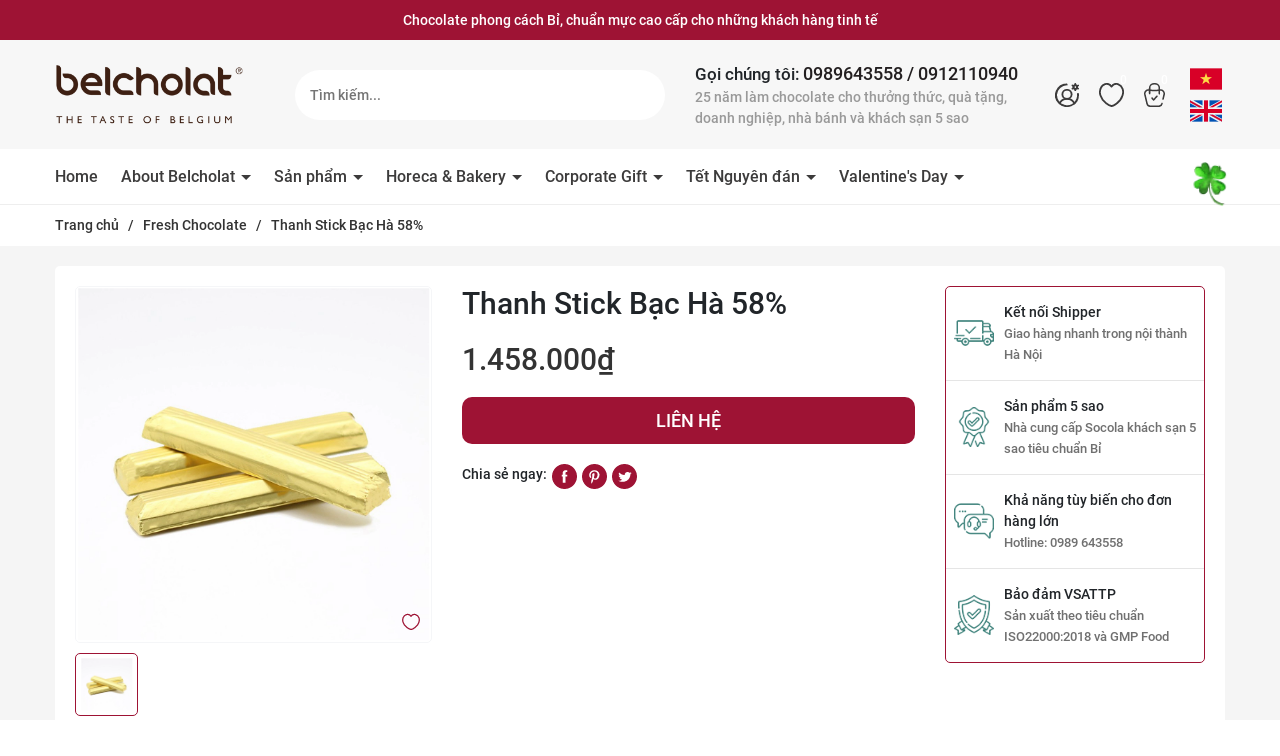

--- FILE ---
content_type: text/css
request_url: https://bizweb.dktcdn.net/100/307/286/themes/882126/assets/404page.scss.css?1767599241040
body_size: 45
content:
.a-center{text-align:center}.btn-home{display:inline-block;height:40px;line-height:39px;padding:0 20px;text-align:center;white-space:nowrap;outline:none !important;cursor:pointer;border:none;font-weight:400;border-radius:0;letter-spacing:0;box-shadow:none !important;color:#fff;background-color:#9e1334}.btn-home:hover{background:#333;color:#fff}.padding-top-15{padding-top:15px}.margin-bottom-40{margin-bottom:40px}


--- FILE ---
content_type: text/css
request_url: https://bizweb.dktcdn.net/100/307/286/themes/882126/assets/product_style.scss.css?1767599241040
body_size: 4891
content:
.bread-crumb{margin-bottom:0}.margin-bottom-20{margin-bottom:20px}.title-product{font-size:30px;font-weight:500;margin:0px 0px 15px;line-height:36px}.reviews_details_product{margin-bottom:15px}.details-product .bg{background:#fff;padding:20px;border-radius:5px}.details-pro .sapo-product-reviews-badge{margin-bottom:10px}.product-image-block .swiper-image{position:relative}.product-image-block .product-reviews-wish{position:absolute;bottom:10px;right:10px;z-index:999}.product-image-block .product-reviews-wish .setWishlist svg{width:20px;height:20px}.product-image-block .product-reviews-wish .setWishlist svg path{stroke:#9e1334}.product-image-block .product-reviews-wish .setWishlist.active svg path{fill:#9e1334}.product-image-block .gallery-thumbs{margin-top:10px}@media (max-width: 767px){.product-image-block .gallery-thumbs{margin-top:10px}}.product-image-block .border{border:1px solid #f5f6f8;border-radius:5px;padding:10px;position:relative}.product-image-block .border .product-image-btn{position:absolute;bottom:10px;left:10px;z-index:9}.gallery-top{display:block;border:1px solid #f5f6f8;border-radius:5px}.gallery-top .swiper-slide{padding-bottom:100%;display:block;height:0}.gallery-top .swiper-slide img{left:50%;top:50%;transform:translate(-50%, -50%);max-width:99%;max-height:100%;width:auto !important;height:auto !important;position:absolute}.gallery-top .swiper-button-next,.gallery-top .swiper-button-prev{position:initial;display:inline-block;margin-top:initial;background:initial;width:initial;height:initial}.gallery-top .swiper-button-next:after,.gallery-top .swiper-button-prev:after{width:30px;height:30px;display:block;text-align:center;line-height:28px;border-radius:5px;font-size:15px;color:#b1abaa;border:1px solid #f5f6f8}.gallery-top .swiper-button-next:hover:after,.gallery-top .swiper-button-prev:hover:after{color:var(--pricecolor);border-color:var(--pricecolor)}.gallery-thumbs .swiper-slide{border:1px solid #f5f6f8;cursor:pointer;background:#fff;padding:5px;border-radius:5px}.gallery-thumbs .swiper-slide .p-100{padding-bottom:100%;height:0;position:relative}.gallery-thumbs .swiper-slide .p-100 img{left:50%;top:50%;transform:translate(-50%, -50%);max-width:100%;max-height:100%;width:auto !important;height:auto !important;position:absolute}.gallery-thumbs .swiper-slide.swiper-slide-thumb-active{border-color:#9e1334}.gallery-thumbs .swiper-slide:hover{border-color:#9e1334}.gallery-thumbs .swiper-button-next,.gallery-thumbs .swiper-button-prev{background:initial !important}.gallery-thumbs .swiper-button-next:after,.gallery-thumbs .swiper-button-prev:after{font-size:10px;font-weight:bold;background:#fff;width:20px;height:40px;text-align:center;line-height:40px;color:#333;box-shadow:0 0 4px 0 rgba(0,0,0,0.2)}.gallery-thumbs .swiper-button-next:hover:after,.gallery-thumbs .swiper-button-prev:hover:after{color:#9e1334}.gallery-thumbs .swiper-button-next{right:0px;width:initial}.gallery-thumbs .swiper-button-next:after{border-radius:100px 0 0 100px;padding-left:4px}.gallery-thumbs .swiper-button-prev{left:0;width:initial}.gallery-thumbs .swiper-button-prev:after{border-radius:0 100px 100px 0;padding-right:4px}.layout-product{background:#f5f5f5;padding:20px 0 20px}.layout-product .price-box{margin-bottom:15px}.layout-product .price-box .special-price{font-size:30px;font-weight:500;color:var(--pricecolor)}.layout-product .price-box .old-price{color:#acacac;font-size:16px}.layout-product .inventory_quantity{font-size:14px;margin-bottom:10px}.layout-product .inventory_quantity .a-stock{color:#9e1334}.layout-product .inventory_quantity .a-vendor{color:#9e1334}.layout-product .swatch{display:flex;margin-bottom:15px}.layout-product .swatch .header{margin-top:6px;text-align:left;min-width:100px;font-weight:700;float:left}.layout-product .swatch input{display:none}.layout-product .swatch label{float:left;min-width:35px !important;height:35px !important;margin:0;border:#ccc 1px solid;background-color:#fff;font-size:13px;text-align:center;line-height:35px;white-space:nowrap;padding:0;border-radius:5px;cursor:pointer}.layout-product .swatch-element label{padding:0 5px}.layout-product .swatch-element label .img-check{display:none}.layout-product .color.swatch-element label{padding:0 5px}.layout-product .swatch input:checked+label{background:transparent;color:#333;border:1px solid #e6484a}.layout-product .swatch input:checked+label .img-check{display:inline-block;position:absolute;bottom:0;right:0}.layout-product .swatch .color input:checked+label{position:relative;border:1px solid #9e1334}.layout-product .swatch .color input:checked+label:after{content:"\f00c";font-family:FontAwesome;display:none}.layout-product .swatch .color .has-thumb{position:relative}.layout-product .swatch .color .has-thumb .ant-swatch{max-height:30px;position:relative;top:-2px;left:-3px}.layout-product .swatch .swatch-element{float:left;-webkit-transform:translateZ(0);-webkit-font-smoothing:antialiased;margin:0px 5px 5px 0;position:relative}.layout-product .crossed-out{position:absolute;width:100%;height:100%;left:0;top:0}.layout-product .swatch .swatch-element .crossed-out{display:none}.layout-product .swatch .swatch-element.soldout .crossed-out{display:block}.layout-product .swatch .swatch-element.soldout label{filter:alpha(opacity=60);-khtml-opacity:0.6;-moz-opacity:0.6;opacity:0.6}.layout-product .swatch .tooltip{text-align:center;background:#9e1334;color:#fff;bottom:100%;padding:10px;display:block;position:absolute;width:100px;left:-35px;margin-bottom:15px;filter:alpha(opacity=0);-khtml-opacity:0;-moz-opacity:0;opacity:0;visibility:hidden;-webkit-transform:translateY(10px);-moz-transform:translateY(10px);-ms-transform:translateY(10px);-o-transform:translateY(10px);transform:translateY(10px);-webkit-transition:all .25s ease-out;-moz-transition:all .25s ease-out;-ms-transition:all .25s ease-out;-o-transition:all .25s ease-out;transition:all .25s ease-out;-webkit-box-shadow:2px 2px 6px rgba(0,0,0,0.28);-moz-box-shadow:2px 2px 6px rgba(0,0,0,0.28);-ms-box-shadow:2px 2px 6px rgba(0,0,0,0.28);-o-box-shadow:2px 2px 6px rgba(0,0,0,0.28);box-shadow:2px 2px 6px rgba(0,0,0,0.28);z-index:10000;-moz-box-sizing:border-box;-webkit-box-sizing:border-box;box-sizing:border-box;border-radius:5px}.layout-product .swatch .tooltip:before{bottom:-20px;content:" ";display:block;height:20px;left:0;position:absolute;width:100%}.layout-product .swatch .tooltip:after{border-left:solid transparent 10px;border-right:solid transparent 10px;border-top:solid #9e1334 10px;bottom:-10px;content:" ";height:0;left:50%;margin-left:-13px;position:absolute;width:0}.layout-product .swatch .swatch-element:hover .tooltip{filter:alpha(opacity=100);-khtml-opacity:1;-moz-opacity:1;opacity:1;visibility:visible;-webkit-transform:translateY(0px);-moz-transform:translateY(0px);-ms-transform:translateY(0px);-o-transform:translateY(0px);transform:translateY(0px)}.layout-product .swatch.error{background-color:#E8D2D2 !important;color:#333 !important;padding:1em;border-radius:5px}.layout-product .swatch.error p{margin:0.7em 0}.layout-product .swatch.error p:first-child{margin-top:0}.layout-product .swatch.error p:last-child{margin-bottom:0}.layout-product .swatch.error code{font-family:monospace}.layout-product .selector-wrapper{display:none !important}.layout-product .button_actions .add_to_cart{border:initial;padding:10px 20px;background:var(--maincolor);border-radius:10px;color:#fff;width:100%}.layout-product .button_actions .add_to_cart span{display:block;text-transform:uppercase;font-weight:500;font-size:18px}.layout-product .button_actions .add_to_cart:hover{background:#40cd28}.layout-product .button_actions .btn-soldout{border:initial;padding:10px 20px;background:var(--maincolor);border-radius:10px;color:#fff;margin-top:0;width:100%;text-transform:uppercase;font-weight:500;font-size:18px}.layout-product .button_actions .btn-soldout a{color:#fff;width:100%;display:inline-block}.layout-product .flex-quantity{font-size:14px}.layout-product .flex-quantity .custom-btn-number{display:flex;align-items:center;margin-bottom:20px}.layout-product .flex-quantity .custom-btn-number label{min-width:100px;margin-bottom:0;font-weight:700}.layout-product .input_number_product{width:80px;margin-right:10px;position:relative}.layout-product .input_number_product .btn_num{border:initial;width:25px;position:absolute;right:0;top:0;text-align:center;height:35px;cursor:pointer;background:initial;padding:initial}.layout-product .input_number_product .btn_num.num_1{bottom:0;top:initial;left:0}.layout-product .input_number_product input{width:100%;height:35px;border:solid 1px #ccc;text-align:center;font-size:13px;border-radius:5px}.sidebar-product .policy{border:1px solid #EAEAEA;border-radius:10px;padding:15px}.sidebar-product .policy .item{display:flex;flex-wrap:wrap;margin-bottom:15px;align-items:center}.sidebar-product .policy .item .icon{width:50px}.sidebar-product .policy .item .text{width:calc(100% - 50px);padding-left:10px;color:#444444;font-size:13px;text-align:justify}.sidebar-product .policy .item:last-child{margin-bottom:0}.social-media{display:flex;padding:20px 0 0;margin:0;list-style:none}.social-media .social-media__item{display:inline-block;margin-left:5px;width:25px}.social-media .social-media__item svg path{fill:var(--maincolor)}.social-media .social-media__item:hover svg path{fill:var(--hover)}.blog-bar .title{font-size:18px;font-weight:500;margin-bottom:10px;border-bottom:1px solid #f5f6f8;color:#303030;padding-bottom:5px;position:relative;line-height:1.4}.blog-bar .title:before{content:"";width:66px;height:2px;background:var(--maincolor);border-radius:5px;position:absolute;left:0;bottom:-1px}.blog-bar .c-new{display:flex;margin-bottom:10px}.blog-bar .c-new:last-child{margin-bottom:0}.blog-bar .c-new .c-new__img{width:100px}.blog-bar .c-new .c-new__info{width:calc(100% - 100px);padding-left:10px}.blog-bar .c-new .c-new__info a{overflow:hidden;display:-webkit-box;-webkit-line-clamp:2;-webkit-box-orient:vertical}.coupon-initial{margin-top:20px}.coupon-initial .title{margin-bottom:10px;font-size:20px}.coupon-initial .title img{vertical-align:-7px}.coupon-initial .listCoupon{display:flex;display:-ms-flex;flex-wrap:wrap;-ms-flex-wrap:wrap;margin-left:-7px;margin-right:-7px}.coupon-initial .title-coupon h2{font-size:16px;margin:0 0 8px}.coupon-initial .coupon-item{padding-left:7px;padding-right:7px}.coupon-initial .coupon-item__inner{display:flex;display:-ms-flex;border-radius:5px;height:100%;border:1px solid var(--maincolor)}.coupon-initial .coupon-item__right{flex:0 0 100%;max-width:100%;position:relative;display:flex;display:-ms-flex;flex-direction:column;-ms-flex-direction:column;justify-content:space-between;-ms-justify-content:space-between;padding:10px}.coupon-initial .coupon-item__right .cp-icon{background:transparent;border:0;outline:none;cursor:pointer;position:absolute;top:5px;right:5px;padding:5px}.coupon-initial .coupon-item__right .cp-top{padding-bottom:12px;padding-right:24px}.coupon-initial .coupon-item__right .cp-top h3{margin:0;font-size:15px;color:var(--maincolor)}.coupon-initial .coupon-item__right .cp-top p{font-size:12px;font-weight:500;margin-bottom:0}.coupon-initial .coupon-item__right .cp-bottom{display:flex;display:-ms-flex;justify-content:space-between;-ms-justify-content:space-between}.coupon-initial .coupon-item__right .cp-bottom .cp-bottom-btn{display:flex;display:-ms-flex}.coupon-initial .coupon-item__right .cp-bottom .cp-bottom-btn button{background:var(--maincolor);color:#fff;border:none;padding:0px 15px;cursor:pointer;outline:none !important;box-shadow:none;border-radius:5px;line-height:24px;height:24px;font-size:12px}.coupon-initial .coupon-item__right .cp-bottom .cp-bottom-btn button:hover{background:var(--hover)}.coupon-initial .coupon-item__right .cp-bottom p{font-size:10px;margin-bottom:0}.coupon-initial .coupon-item__right .cp-bottom p strong{letter-spacing:0.4px;font-size:11px;color:var(--maincolor)}.coupon-initial .coupon-item__right .cp-btn{padding:3px 6px;font-size:10px;min-width:92px;letter-spacing:0.5px;border-radius:20px;margin-top:auto}.coupon-initial.coupon-second .coupon-item__inner{position:relative;border:0;border-radius:0}.coupon-initial.coupon-second .coupon-item__inner:before{content:"";position:absolute;top:0;bottom:0;width:10px;height:100%;left:0}.coupon-initial.coupon-second .coupon-item__inner:after{content:"";position:absolute;top:0;bottom:0;width:10px;height:100%;right:0}.coupon-initial.coupon-second .coupon-item__right{-ms-flex:0 0 100%;flex:0 0 100%;max-width:100%;padding:10px 15px}.coupon-initial.coupon-second .coupon-item__right .cp-top{padding-bottom:20px}@media (max-width: 1199px) and (min-width: 768px){.coupon-initial .coupon-item{margin-bottom:14px}}@media (max-width: 767px){.coupon-initial .listCoupon{flex-wrap:nowrap;-ms-flex-wrap:nowrap;margin-left:-15px;margin-right:-15px;padding-left:15px;overflow-x:scroll;-webkit-overflow-scrolling:touch;transition:transform 0.25s ease 0s}.coupon-initial .listCoupon::-webkit-scrollbar{display:none}.coupon-initial .listCoupon .coupon-item{padding-left:0;padding-right:15px;margin-bottom:0;float:none;display:inline-block;flex:0 0 90%;-ms-flex:0 0 94%;max-width:90%}}.right_module .module_service_details .wrap_module_service{background:#fff;border-radius:5px;border:1px solid var(--maincolor)}.right_module .module_service_details .wrap_module_service .item_service{padding:0px 8px;border-bottom:solid 1px #e5e5e5}.right_module .module_service_details .wrap_module_service .item_service .wrap_item_{position:relative;padding:15px 0;display:table}.right_module .module_service_details .wrap_module_service .item_service .wrap_item_ .image_service{display:table-cell;width:40px;vertical-align:middle;-webkit-transition-duration:0.8s;-moz-transition-duration:0.8s;-o-transition-duration:0.8s;transition-duration:0.8s;-webkit-transition-property:-webkit-transform;-moz-transition-property:-moz-transform;-o-transition-property:-o-transform;transition-property:transform}.right_module .module_service_details .wrap_module_service .item_service .wrap_item_ .content_service{margin-left:10px}.right_module .module_service_details .wrap_module_service .item_service .wrap_item_ .content_service p{font-weight:500;margin-bottom:0}.right_module .module_service_details .wrap_module_service .item_service .wrap_item_ .content_service span{color:#707070;font-size:13px}.right_module .module_service_details .wrap_module_service .item_service .wrap_item_ .content_service a{color:#707070}.right_module .module_service_details .wrap_module_service .item_service .wrap_item_ .content_service a:hover{color:var(--hover)}.right_module .module_service_details .wrap_module_service .item_service:hover .wrap_item_ .content_service p{color:var(--maincolor)}.right_module .module_service_details .wrap_module_service .item_service:hover .wrap_item_ .image_service{-webkit-transform:rotate(360deg);-moz-transform:rotate(360deg);-o-transform:rotate(360deg)}.right_module .module_service_details .wrap_module_service .item_service:last-child{border-bottom:none}.right_module .similar-product .right-bestsell h2{margin:0;color:#333;font-size:18px;font-weight:600;position:relative;margin-bottom:5px}.right_module .similar-product .right-bestsell h2:after{content:"";width:100px;border-top:2px solid var(--maincolor);height:3px;position:absolute;top:30px;left:0px;z-index:999}.right_module .similar-product .right-bestsell .list-bestsell{border:1px solid #e5e5e5}.right_module .similar-product .right-bestsell .list-bestsell .list-bestsell-item{border-bottom:1px solid #e9e9e9}.right_module .similar-product .right-bestsell .list-bestsell .list-bestsell-item:last-child{border-bottom:none}.right_module .similar-product .right-bestsell .list-bestsell .list-bestsell-item .thumbnail-container{padding:5px}.right_module .similar-product .right-bestsell .list-bestsell .list-bestsell-item .thumbnail-container .product-image{width:80px;margin-right:10px;float:left}.right_module .similar-product .right-bestsell .list-bestsell .list-bestsell-item .thumbnail-container .product-meta{padding-left:90px}.right_module .similar-product .right-bestsell .list-bestsell .list-bestsell-item .thumbnail-container .product-meta h3{margin-top:10px;font-size:14px;margin-bottom:0;overflow:hidden;text-overflow:ellipsis;white-space:nowrap;font-weight:400}.right_module .similar-product .right-bestsell .list-bestsell .list-bestsell-item .thumbnail-container .product-meta h3 a{color:#333}.right_module .similar-product .right-bestsell .list-bestsell .list-bestsell-item .thumbnail-container .product-meta h3 a:hover{color:var(--maincolor);text-decoration:none}.right_module .similar-product .right-bestsell .list-bestsell .list-bestsell-item .thumbnail-container .product-meta h3 a:focus{color:var(--maincolor);text-decoration:none}.right_module .similar-product .right-bestsell .list-bestsell .list-bestsell-item .thumbnail-container .product-meta .product-price-and-shipping .price{color:var(--maincolor);font-weight:600;font-size:14px}.right_module .similar-product .right-bestsell .list-bestsell .list-bestsell-item .thumbnail-container .product-meta .product-price-and-shipping .regular-price{margin-left:7px;color:#bbb;text-decoration:line-through;font-size:12px}.right_module .similar-product .right-bestsell .list-bestsell .list-bestsell-item .thumbnail-container .product-meta .bizweb-product-reviews-badge{display:block}.right_module .similar-product .right-bestsell .list-bestsell .list-bestsell-item .thumbnail-container .product-meta .bizweb-product-reviews-badge .bizweb-product-reviews-star{padding:0}.right_module .similar-product .right-bestsell .list-bestsell .list-bestsell-item .thumbnail-container .product-meta .bizweb-product-reviews-badge .bizweb-product-reviews-star i{font-size:12px;color:#f0ca6c !important}.right_module .similar-product .right-bestsell .list-bestsell .list-bestsell-item .thumbnail-container .product-meta .bizweb-product-reviews-badge div:nth-child(2){display:none}.right_module .similar-product .right-bestsell .list-bestsell .list-bestsell-item .thumbnail-container .product-meta .bizweb-product-reviews-badge div:nth-child(3){display:none}.right_module .similar-product .right-bestsell .list-bestsell .list-bestsell-item:hover .thumbnail-container .product-meta h3 a{color:var(--maincolor)}@media (max-width: 991px){.right_module{margin-top:20px}.right_module .similar-product .right-bestsell .list-bestsell .list-bestsell-item{width:50%;float:left}.title-product{margin-top:20px}}@media (min-width: 565px) and (max-width: 991px){.right_module .similar-product .right-bestsell .list-bestsell .list-bestsell-item:last-child{border-bottom:1px solid #e9e9e9}}@media (max-width: 480px){.right_module .similar-product .right-bestsell .list-bestsell .list-bestsell-item{width:100%;float:none}}.product-tab .tabs-title{padding:0;margin:0 0 20px;list-style:none;display:flex;border-bottom:1px solid #F2F2F2;color:#303030;padding-bottom:5px;position:relative}.product-tab .tabs-title:before{content:"";width:66px;height:2px;background:var(--maincolor);border-radius:5px;position:absolute;left:0;bottom:-1px}.product-tab .tab-link{cursor:pointer}.product-tab .tab-link h3{padding:0;margin:0;font-size:18px}.product-tab .tab-content{opacity:0;visibility:hidden;height:0;overflow:hidden}.product-tab .tab-content.active{opacity:1;visibility:visible;height:auto}.product-tab .tab-content #content{text-align:justify}.product-reviews{margin-top:20px}.product-reviews .title h2{margin:0 0 20px;border-bottom:1px solid #F2F2F2;color:#303030;padding-bottom:5px;position:relative;font-size:19px}.product-reviews .title h2:before{content:"";width:66px;height:2px;background:var(--maincolor);border-radius:5px;position:absolute;left:0;bottom:-1px}.productRelate{margin-top:20px}.productRelate .bg{background:#fff;padding:20px;border-radius:5px}.productRelate .block-title{position:relative;z-index:99;margin-bottom:20px}.productRelate .block-title h2{position:relative;font-size:19px;border-bottom:1px solid #F2F2F2;padding-bottom:5px}.productRelate .block-title h2:before{content:"";position:absolute;left:0;bottom:-1px;border-radius:5px;height:2px;width:110px;background:var(--maincolor)}.productRelate .block-title .view-more{position:absolute;top:10px;right:0}.productRelate .swiper-button-next:after,.productRelate .swiper-button-prev:after{font-size:14px;color:#333}.productRelate .swiper-button-next,.productRelate .swiper-button-prev{background:initial}.read-more{position:relative;text-align:center}.read-more.more{padding-top:15px}.read-more:before{background-color:rgba(255,255,255,0.6);display:block;content:"";height:120px;position:absolute;top:-120px;width:100%;left:0}.read-more span{width:134px;height:40px;line-height:38px;display:inline-block;cursor:pointer;border-radius:3px;text-align:center;font-size:14px;color:#9e1334;border-radius:3px;background-color:#fff;border:solid 1px #9e1334}.read-more span svg{padding-left:5px;width:12px;height:12px;margin-top:-2px}.read-more span:hover{color:#fff}.read-more span:hover i{color:#fff}.content_extab{opacity:0;visibility:hidden;height:0;overflow:hidden}.content_extab.current{opacity:1;visibility:visible;height:auto}@media (min-width: 1199px){.gallery-thumbs{z-index:9;width:100%}}@media (max-width: 1199px){.layout-product .button_actions .add_to_cart{font-size:13px}.layout-product .button_actions .add_to_cart span{font-size:15px}}@media (max-width: 767px){.product-image-block{margin-bottom:10px}.product-image-block .btn-product{display:block !important;text-align:center}.product-image-block .btn-product .swiper-prenext{margin-bottom:10px}.km-hot{padding:10px}.product-tab .tabs-title{display:block}.title-product{margin-top:15px}.layout-product .flex-quantity{display:block}.layout-product .input_number_product{width:100%}.layout-product .button_actions .add_to_cart{margin-top:15px;width:100%}.layout-product .button_actions .add_to_cart{padding:10px}.layout-product .inventory_quantity .line{display:none}.layout-product .inventory_quantity .mb-break{display:block}}.product_videobox{position:relative}.product_videobox:before{content:'';display:block;padding-top:100%}.product_videobox iframe{width:100%;position:absolute;height:100%;top:0 !important;left:0}
